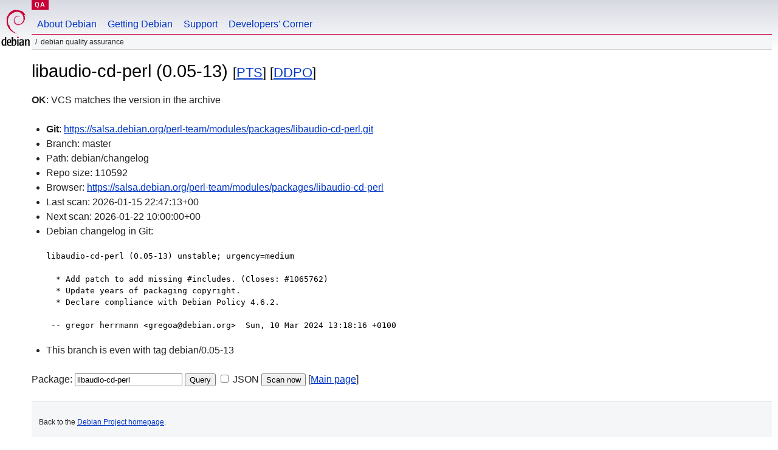

--- FILE ---
content_type: text/html; charset=utf-8
request_url: https://qa.debian.org/cgi-bin/vcswatch?package=libaudio-cd-perl
body_size: 1777
content:
<!DOCTYPE HTML PUBLIC "-//W3C//DTD HTML 4.0 Transitional//EN">
<html>
<head>
  <meta http-equiv="Content-Type" content="text/html; charset=utf-8">
  <title>libaudio-cd-perl vcswatch -- Debian Quality Assurance</title>
  <link rev="made" href="mailto:debian-qa@lists.debian.org">
  <link rel="shortcut icon" href="/favicon.ico">
  <link type="text/css" rel="stylesheet" href="https://www.debian.org/debian.css">
</head>
<body>
<div id="header">
	<div id="upperheader">
		<div id="logo">
			<a href="https://www.debian.org/" title="Debian Home"><img src="/Pics/openlogo-50.png" alt="Debian" width="50" height="61"></a>
		</div>
		<p class="section"><a href="/">QA</a></p>
	</div>
	<div id="navbar">
		<p class="hidecss"><a href="#inner">Skip Quicknav</a></p>
		<ul>
		   <li><a href="https://www.debian.org/intro/about">About Debian</a></li>
		   <li><a href="https://www.debian.org/distrib/">Getting Debian</a></li>
		   <li><a href="https://www.debian.org/support">Support</a></li>
		   <li><a href="https://www.debian.org/devel/">Developers'&nbsp;Corner</a></li>
		</ul>
	</div>
	<p id="breadcrumbs">Debian Quality Assurance</p>
</div>
<div id="content">



<h1>libaudio-cd-perl (0.05-13)
<small>[<a href="https://tracker.debian.org/pkg/libaudio-cd-perl">PTS</a>] [<a href="/developer.php?package=libaudio-cd-perl">DDPO</a>]</small></h1>
<b>OK</b>: VCS matches the version in the archive

<ul>

<li><b>Git</b>: <a href="https://salsa.debian.org/perl-team/modules/packages/libaudio-cd-perl.git">https://salsa.debian.org/perl-team/modules/packages/libaudio-cd-perl.git</a>

</li>
<li id="editform" style="display:none;">
 <form method="GET">
 <input type="hidden" name="package" value="libaudio-cd-perl">
 <input type="text" name="vcsheader" value="Vcs-Git: https://salsa.debian.org/perl-team/modules/packages/libaudio-cd-perl.git" size="80">
 <input type="submit" value="Submit">
 <input type="checkbox" name="json"> JSON
 <br>
 <small>Enter a full Vcs-* header, supported schemes are: Vcs-Bzr, Vcs-Cvs, Vcs-Darcs, Vcs-Git, Vcs-Hg, Vcs-Mtn, Vcs-Svn. <br>
 For Vcs-Git append <em><b>-b</b> branch</em> to select the branch name; append <em><b>[</b>subdir<b>]</b></em> if the debian/ directory is not in the repository root. <br>
 The next upload will reset the information from the source package headers.</small>
 </form>
</li>

<li>Branch: master</li>
<li>Path:  debian/changelog </li>
<li>Repo size: 110592</li>
<li>Browser: <a href="https://salsa.debian.org/perl-team/modules/packages/libaudio-cd-perl">https://salsa.debian.org/perl-team/modules/packages/libaudio-cd-perl</a></li>
<li>Last scan: 2026-01-15 22:47:13+00</li>


  <li>Next scan: 2026-01-22 10:00:00+00</li>
  
  
  
  <li>Debian changelog in Git: <pre>libaudio-cd-perl (0.05-13) unstable; urgency=medium

  * Add patch to add missing #includes. (Closes: #1065762)
  * Update years of packaging copyright.
  * Declare compliance with Debian Policy 4.6.2.

 -- gregor herrmann &lt;gregoa@debian.org&gt;  Sun, 10 Mar 2024 13:18:16 +0100</pre></li>
      
      <li>This branch is even with tag debian/0.05-13</li>
    
    
  


</ul>


<form method="GET">
<p>
Package: <input type="text" name="package" value="libaudio-cd-perl">
<input type="submit" value="Query">
<input type="checkbox" name="json"> JSON
<input type="submit" name="poke" value="Scan now">
[<a href="vcswatch">Main page</a>]
</p>
</form>

</div>
<div id="footer">
<hr class="hidecss">
<p>Back to the <a href="https://www.debian.org/">Debian Project homepage</a>.</p>
<hr>
<div id="fineprint">
  <p>To report a problem with the QA web site, file a bug on the
  <a href="https://bugs.debian.org/qa.debian.org">qa.debian.org pseudo-package</a>,
  or e-mail <a href="mailto:debian-qa@lists.debian.org">debian-qa@lists.debian.org</a>.
  For other contact information, see the Debian <a href="https://www.debian.org/contact">contact page</a>.</p>
<p>
Made by Christoph Berg.<br>

  <br>
  Copyright &copy; 1997-2015
 <a href="https://www.spi-inc.org/">SPI</a>; See <a href="https://www.debian.org/license" rel="copyright">license terms</a><br>
  Debian is a registered <a href="https://www.debian.org/trademark">trademark</a> of Software in the Public Interest, Inc.
</p>
</div>
</div> <!-- end footer -->
</div>
</body>
</html>
